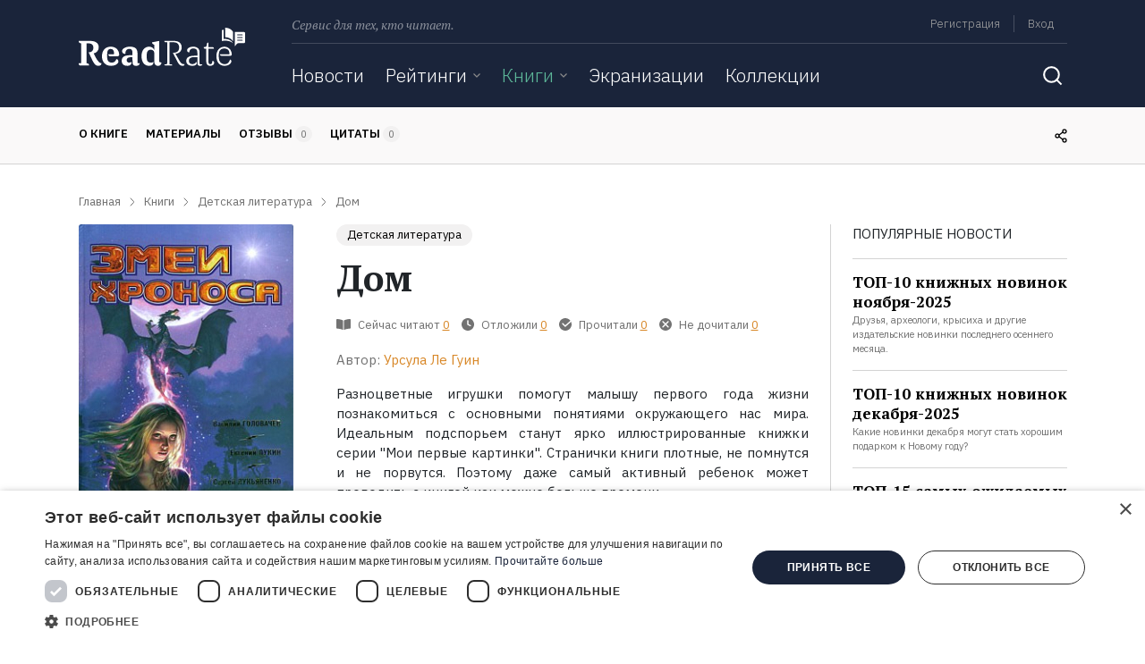

--- FILE ---
content_type: text/html; charset=UTF-8
request_url: https://readrate.com/rus/books/dom-1673600223
body_size: 28808
content:
<!DOCTYPE html><html lang="ru" class="no-js h-100">
<head>
    <meta charset="utf-8">
<meta name="description" content="Где найти Дом, Урсула Ле Гуин в форматах электронная, бумажная, аудиокнига. Цитаты, отзывы, экранизации - вся информация о книге на ReadRate." >
<meta name="keywords" content="где найти Дом в электронная, бумажная, аудиокнига, Дом скачать, отзывы Дом, цитаты Дом, читать Дом" >
<meta property="og:url" content="https://readrate.com/rus/books/dom-1673600223" >
<meta property="og:title" content="Дом найти, Урсула Ле Гуин отзывы читать на ReadRate" >
<meta property="og:description" content="Где найти Дом, Урсула Ле Гуин в форматах электронная, бумажная, аудиокнига. Цитаты, отзывы, экранизации - вся информация о книге на ReadRate." >
<meta property="og:image" content="https://readrate.com/img/pictures/book/512/512709/512709/w200-crop-stretch-280af77e.jpg" >
<meta property="og:type" content="books.book" >
<meta property="books:isbn" content="9785449082589" >
<meta name="viewport" content="width=device-width, initial-scale=1, shrink-to-fit=no" >
<meta property="fb:app_id" content="115445681935960" >
<meta property="fb:pages" content="369954806421307" >    <title>Дом найти, Урсула Ле Гуин отзывы читать на ReadRate</title>        <link rel="preconnect" href="https://cdnjs.cloudflare.com" crossorigin>
    <link rel="preconnect" href="https://fonts.googleapis.com" crossorigin>
    <link as="font" href="https://fonts.gstatic.com/s/ibmplexsans/v8/zYX9KVElMYYaJe8bpLHnCwDKjXr8AIVsdP3pBmtF8A.woff2" crossorigin>
    <link as="font" href="https://fonts.gstatic.com/s/ibmplexsans/v8/zYX9KVElMYYaJe8bpLHnCwDKjXr8AIFsdP3pBms.woff2" crossorigin>
    <link as="font" href="https://fonts.gstatic.com/s/ibmplexsans/v8/zYXgKVElMYYaJe8bpLHnCwDKhdXeFaxOedfTDw.woff2" crossorigin>
    <link as="font" href="https://fonts.gstatic.com/s/ibmplexsans/v8/zYXgKVElMYYaJe8bpLHnCwDKhdHeFaxOedc.woff2" crossorigin>
    <link as="font" href="https://fonts.gstatic.com/s/ibmplexsans/v8/zYX9KVElMYYaJe8bpLHnCwDKjQ76AIVsdP3pBmtF8A.woff2" crossorigin>
    <link as="font" href="https://fonts.gstatic.com/s/ibmplexsans/v8/zYX9KVElMYYaJe8bpLHnCwDKjQ76AIFsdP3pBms.woff2" crossorigin>
    <link as="font" href="https://fonts.gstatic.com/s/ibmplexsans/v8/zYX9KVElMYYaJe8bpLHnCwDKjWr7AIVsdP3pBmtF8A.woff2" crossorigin>
    <link as="font" href="https://fonts.gstatic.com/s/ibmplexsans/v8/zYX9KVElMYYaJe8bpLHnCwDKjWr7AIFsdP3pBms.woff2" crossorigin>
    <link as="font" href="https://fonts.gstatic.com/s/ptserif/v12/EJRVQgYoZZY2vCFuvAFSzr-_dSb_nco.woff2" crossorigin>
    <link as="font" href="https://fonts.gstatic.com/s/ptserif/v12/EJRVQgYoZZY2vCFuvAFWzr-_dSb_.woff2" crossorigin>
    <link as="font" href="https://fonts.gstatic.com/s/ptserif/v12/EJRTQgYoZZY2vCFuvAFT_rm1cgT9rct48Q.woff2" crossorigin>
    <link as="font" href="https://fonts.gstatic.com/s/ptserif/v12/EJRTQgYoZZY2vCFuvAFT_r21cgT9rcs.woff2" crossorigin>
    <link as="font" href="https://fonts.gstatic.com/s/ptserif/v12/EJRSQgYoZZY2vCFuvAnt66qWVyvVp8NAyIw.woff2" crossorigin>
    <link as="font" href="https://fonts.gstatic.com/s/ptserif/v12/EJRSQgYoZZY2vCFuvAnt66qSVyvVp8NA.woff2" crossorigin>
    <link rel="shortcut icon" href="/favicon.ico" type="image/x-icon"><link rel="stylesheet" href="https://fonts.googleapis.com/css2?family=IBM+Plex+Sans:wght@300;400;600;700&amp;family=PT+Serif:ital,wght@0,400;0,700;1,400&amp;display=swap"><link rel="stylesheet" href="/buffer/cf4d31c82a630bcba47423713455118c-1724329777.css">        <script>(function(w,d,s,l,i){w[l]=w[l]||[];w[l].push({'gtm.start':new Date().getTime(),event:'gtm.js'});var f=d.getElementsByTagName(s)[0],j=d.createElement(s),dl=l!='dataLayer'?'&l='+l:'';j.async=true;j.src='https://www.googletagmanager.com/gtm.js?id='+i+dl;f.parentNode.insertBefore(j,f);})(window,document,'script','dataLayer','GTM-N3MHM9R');</script>        <script async src="https://pagead2.googlesyndication.com/pagead/js/adsbygoogle.js?client=ca-pub-4901402710995252" crossorigin="anonymous"></script>
</head>
<body class="d-flex flex-column">
    <noscript><iframe src="https://www.googletagmanager.com/ns.html?id=GTM-N3MHM9R" height="0" width="0" style="display:none;visibility:hidden"></iframe></noscript>    <div id="totop"></div>
            <header>
    <div id="left-aside" class="aside d-md-none">
    <div class="container">
        

<form class="search-form main" action="/rus/search">
    <label class="sr-only" for="q">Поиск</label>
    <div class="search-query">
        <input type="text" id="qSide" name="q" class="form-control" placeholder="Поиск" autocomplete="off" required value="">
        <button type="submit" class="btn icon-inside icon-search"></button>
    </div>
</form>
<ul class="navbar-nav">
    <li class="nav-item">
                <a href="/rus/news" class="nav-link">Новости</a>    </li>

    <li class="nav-item">
        <div class="dropdownjs js" >
    <div class="dropdown-link" >
        <a href="/rus/ratings" class="nav-link">Рейтинги</a>                    <i class="icon arrow-dropdown"></i>
            </div>
            <div class="content"><ul class="text-nowrap list-unstyled m-0">
                        <li>
                <a href="/rus/ratings/top100" class="nav-link">100 лучших книг</a>            </li>
                    <li>
                <a href="/rus/ratings/books-everyone-should-read" class="nav-link">Книги, которые должен прочитать каждый</a>            </li>
                    <li>
                <a href="/rus/ratings/editorials" class="nav-link">Рейтинги ReadRate</a>            </li>
                    <li>
                <a href="/rus/ratings/celebrities" class="nav-link">Рейтинги от знаменитостей</a>            </li>
                    <li>
                <a href="/rus/ratings/bestsellers" class="nav-link">Бестселлеры</a>            </li>
            </ul></div>
    </div>    </li>

    <li class="nav-item">
        <div class="dropdownjs js active" >
    <div class="dropdown-link" >
        <a href="/rus/books" class="nav-link active">Книги</a>                    <i class="icon arrow-dropdown"></i>
            </div>
            <div class="content"><ul class="text-nowrap list-unstyled m-0">
                        <li>
                <a href="/rus/books/most-commented" class="nav-link">Самые обсуждаемые книги</a>            </li>
                    <li>
                <a href="/rus/authors" class="nav-link">Авторы</a>            </li>
                    <li>
                <a href="/rus/genres" class="nav-link">Жанры</a>            </li>
                    <li>
                <a href="/rus/series" class="nav-link">Серии</a>            </li>
            </ul></div>
    </div>    </li>

    <li class="nav-item">
                <a href="/rus/ratings/screen-versions" class="nav-link">Экранизации</a>    </li>

    <li class="nav-item">
                <a href="/rus/collections" class="nav-link">Коллекции</a>    </li>

    
    <li class="nav-item ml-auto my-auto mr-0 d-none d-md-inline-block">
        <button class="btn icon search-toggle"></button>
    </li>

</ul>    </div>
</div>
    <div id="right-aside" class="aside d-md-none">
    <div class="container">


        <ul class="list-unstyled user-menu pt-3 mb-0">
                            <li class="menu-item py-3">
                    <a href="/rus/users/registration" class="menu-link signup signup-link">Регистрация</a>                </li>
                <li class="menu-item py-3">
                    <noindex>
                        <a href="/rus/users/login" class="menu-link signin signin-link" rel="nofollow">Вход</a>                    </noindex>
                </li>
            
        </ul>
    </div>
</div>            <div id="snow"></div>
        
    <div class="container">
        <div class="row">
            <div class="col-auto brand d-none d-lg-block">
                <a class="logo d-inline-block" href="/rus" title="ReadRate">
    <img src="[data-uri]" alt="ReadRate" onerror="this.src='/img/logo/readrate.png'">
</a>
            </div>

            <div class="col">
                <div class="container p-0">
                    <div class="menu d-none d-md-flex">
                        <span class="text-desc font-italic">Сервис для тех, кто читает.</span>

                        <div class="d-lg-none ml-auto">
                            <a class="logo-small d-inline-block" href="/rus" title="ReadRate">
    <img src="[data-uri]" alt="ReadRate" onerror="this.src='/img/logo/readrate-sm.png'">
</a>                        </div>

                        <div class="ml-auto text-right menu-links">
                            <ul class="list-unstyled list-inline mb-2 pb-1">
            <li class="list-inline-item border-right m-0">
            <noindex>
                <a href="/rus/users/registration?return=%2Frus%2Fbooks%2Fdom-1673600223" class="signup signup-link" rel="nofollow">Регистрация</a>            </noindex>
        </li>
        <li class="list-inline-item m-0">
            <noindex>
                <a href="/rus/users/login?return=%2Frus%2Fbooks%2Fdom-1673600223" class="signin signin-link" rel="nofollow">Вход</a>            </noindex>
        </li>
        <!--
    <li class="list-inline-item">
            </li>
    -->
</ul>                        </div>
                    </div>
                    <div class="divider d-none d-md-block"></div>

                    <div class="nav">
                        <nav class="main navbar navbar-expand-md p-0">
    <a href="#" class="navbar-toggler-open d-md-none p-1">
        <svg width="24" height="24" viewBox="0 0 24 24" fill="none" xmlns="http://www.w3.org/2000/svg">
            <line x1="3" y1="19" x2="21" y2="19" stroke="white" stroke-width="2" stroke-linecap="round"/>
            <line x1="3" y1="12" x2="21" y2="12" stroke="white" stroke-width="2" stroke-linecap="round"/>
            <line x1="3" y1="5" x2="21" y2="5" stroke="white" stroke-width="2" stroke-linecap="round"/>
        </svg>
    </a>
    <a href="#" class="navbar-toggler-close d-md-none p-1">
        <svg width="24" height="24" viewBox="0 0 24 24" fill="none" xmlns="http://www.w3.org/2000/svg">
            <path d="M19 5L5 19" stroke="white" stroke-width="2" stroke-linecap="round" stroke-linejoin="round"/>
            <path d="M5 5L19 19" stroke="white" stroke-width="2" stroke-linecap="round"/>
        </svg>
    </a>

    <div class="d-none d-md-block w-100">
        

<form class="search-form main" action="/rus/search">
    <label class="sr-only" for="q">Поиск</label>
    <div class="search-query">
        <input type="text" id="q" name="q" class="form-control" placeholder="Поиск" autocomplete="off" required value="">
        <button type="submit" class="btn icon-inside icon-search"></button>
    </div>
</form>
<ul class="navbar-nav">
    <li class="nav-item">
                <a href="/rus/news" class="nav-link">Новости</a>    </li>

    <li class="nav-item">
        <div class="dropdownjs no-js" >
    <div class="dropdown-link" >
        <a href="/rus/ratings" class="nav-link">Рейтинги</a>                    <i class="icon arrow-dropdown"></i>
            </div>
            <div class="content"><ul class="text-nowrap list-unstyled m-0">
                        <li>
                <a href="/rus/ratings/top100" class="nav-link">100 лучших книг</a>            </li>
                    <li>
                <a href="/rus/ratings/books-everyone-should-read" class="nav-link">Книги, которые должен прочитать каждый</a>            </li>
                    <li>
                <a href="/rus/ratings/editorials" class="nav-link">Рейтинги ReadRate</a>            </li>
                    <li>
                <a href="/rus/ratings/celebrities" class="nav-link">Рейтинги от знаменитостей</a>            </li>
                    <li>
                <a href="/rus/ratings/bestsellers" class="nav-link">Бестселлеры</a>            </li>
            </ul></div>
    </div>    </li>

    <li class="nav-item">
        <div class="dropdownjs no-js" >
    <div class="dropdown-link" >
        <a href="/rus/books" class="nav-link active">Книги</a>                    <i class="icon arrow-dropdown"></i>
            </div>
            <div class="content"><ul class="text-nowrap list-unstyled m-0">
                        <li>
                <a href="/rus/books/most-commented" class="nav-link">Самые обсуждаемые книги</a>            </li>
                    <li>
                <a href="/rus/authors" class="nav-link">Авторы</a>            </li>
                    <li>
                <a href="/rus/genres" class="nav-link">Жанры</a>            </li>
                    <li>
                <a href="/rus/series" class="nav-link">Серии</a>            </li>
            </ul></div>
    </div>    </li>

    <li class="nav-item">
                <a href="/rus/ratings/screen-versions" class="nav-link">Экранизации</a>    </li>

    <li class="nav-item">
                <a href="/rus/collections" class="nav-link">Коллекции</a>    </li>

    
    <li class="nav-item ml-auto my-auto mr-0 d-none d-md-inline-block">
        <button class="btn icon search-toggle"></button>
    </li>

</ul>
    </div>
</nav>
                        <div class="d-md-none m-auto">
                            <a class="logo-small d-inline-block" href="/rus" title="ReadRate">
    <img src="[data-uri]" alt="ReadRate" onerror="this.src='/img/logo/readrate-sm.png'">
</a>                        </div>

                        <nav class="user navbar navbar-expand-md p-0">
    <a href="#" class="navbar-toggler-open d-md-none p-1">
        <svg width="24" height="24" viewBox="0 0 24 24" fill="none" xmlns="http://www.w3.org/2000/svg">
            <path d="M5.51953 19C6.15953 16.8 7.35953 16 8.73953 16H15.2595C16.6395 16 17.8395 16.8 18.4795 19" stroke="white" stroke-width="1.6" stroke-linecap="round" stroke-line
                  join="round"/>
            <path d="M12 13C13.6569 13 15 11.6569 15 10C15 8.34315 13.6569 7 12 7C10.3431 7 9 8.34315 9 10C9 11.6569 10.3431 13 12 13Z" stroke="white" stroke-width="1.6" stroke-lin
                  ecap="round" stroke-linejoin="round"/>
            <path d="M12 22C17.5228 22 22 17.5228 22 12C22 6.47715 17.5228 2 12 2C6.47715 2 2 6.47715 2 12C2 17.5228 6.47715 22 12 22Z" stroke="white" stroke-width="1.6" stroke-lin
                  ecap="round" stroke-linejoin="round"/>
        </svg>
    </a>
    <a href="#" class="navbar-toggler-close d-md-none p-1">
        <svg width="24" height="24" viewBox="0 0 24 24" fill="none" xmlns="http://www.w3.org/2000/svg">
            <path d="M19 5L5 19" stroke="white" stroke-width="2" stroke-linecap="round" stroke-linejoin="round"/>
            <path d="M5 5L19 19" stroke="white" stroke-width="2" stroke-linecap="round"/>
        </svg>
    </a>
</nav>                    </div>
                </div>
            </div>
        </div>
    </div>
</header>
<div class="nav-scroller border-bottom text-uppercase d-none d-md-block">
    <div class="container">
        <div class="row">
            <div class="col mr-auto">
                <nav class="nav nav-underline">
                    <a class="nav-link scroll-to px-0" href="#book">О книге</a>
                    <a class="nav-link scroll-to px-0" href="#materials">Материалы</a>
                    <a class="nav-link scroll-to px-0" href="#reviews">
                        Отзывы                        <span class="bage-count font-weight-normal text-gray reviews-count">0</span>
                    </a>
                    <a class="nav-link scroll-to px-0" href="#quotes">
                        Цитаты                        <span class="bage-count font-weight-normal text-gray quotes-count">0</span>
                    </a>
                                    </nav>
            </div>

            <div class="col-auto my-auto d-none d-md-block">
                <div class="share">
                    <div class="share-links align-middle d-inline-block mr-2">
                        
<ul class="list-unstyled m-0 font-size-0">
    <li class="item d-inline-block">
        <a class="url link" title="Скопировать ссылку">
            <i class="icon"></i>
        </a>
    </li>
            <li class="item d-inline-block">
            <a class="facebook link" href="https://www.facebook.com/sharer.php?u=https%3A%2F%2Freadrate.com%2Frus%2Fbooks%2Fdom-1673600223" title="Поделиться ссылкой в Facebook" data-size="width=650, height=400">
                <i class="icon"></i>
            </a>
        </li>
                <li class="item d-inline-block">
            <a class="vk link" href="https://vk.com/share.php?url=https%3A%2F%2Freadrate.com%2Frus%2Fbooks%2Fdom-1673600223&title=%D0%94%D0%BE%D0%BC&description=%D0%A0%D0%B0%D0%B7%D0%BD%D0%BE%D1%86%D0%B2%D0%B5%D1%82%D0%BD%D1%8B%D0%B5%20%D0%B8%D0%B3%D1%80%D1%83%D1%88%D0%BA%D0%B8%20%D0%BF%D0%BE%D0%BC%D0%BE%D0%B3%D1%83%D1%82%20%D0%BC%D0%B0%D0%BB%D1%8B%D1%88%D1%83%20%D0%BF%D0%B5%D1%80%D0%B2%D0%BE%D0%B3%D0%BE%20%D0%B3%D0%BE%D0%B4%D0%B0%20%D0%B6%D0%B8%D0%B7%D0%BD%D0%B8%20%D0%BF%D0%BE%D0%B7%D0%BD%D0%B0%D0%BA%D0%BE%D0%BC%D0%B8%D1%82%D1%8C%D1%81%D1%8F%20%D1%81%20%D0%BE%D1%81%D0%BD%D0%BE%D0%B2%D0%BD%D1%8B%D0%BC%D0%B8%20%D0%BF%D0%BE%D0%BD%D1%8F%D1%82%D0%B8%D1%8F%D0%BC%D0%B8%20%D0%BE%D0%BA%D1%80%D1%83%D0%B6%D0%B0%D1%8E%D1%89%D0%B5%D0%B3%D0%BE%20%D0%BD%D0%B0%D1%81%20%D0%BC%D0%B8%D1%80%D0%B0.%20%D0%98%D0%B4%D0%B5%D0%B0%D0%BB%D1%8C%D0%BD%D1%8B%D0%BC%20%D0%BF%D0%BE%D0%B4%D1%81%D0%BF%D0%BE%D1%80%D1%8C%D0%B5%D0%BC%20%D1%81%D1%82%D0%B0%D0%BD%D1%83%D1%82%20%D1%8F%D1%80%D0%BA%D0%BE%20%D0%B8%D0%BB%D0%BB%D1%8E%D1%81%D1%82%D1%80%D0%B8%D1%80%D0%BE%D0%B2%D0%B0%D0%BD%D0%BD%D1%8B%D0%B5%20%D0%BA%D0%BD%D0%B8%D0%B6%D0%BA%D0%B8%20%D1%81%D0%B5%D1%80%D0%B8%D0%B8%20%22%D0%9C%D0%BE%D0%B8%20%D0%BF%D0%B5%D1%80%D0%B2%D1%8B%D0%B5%20%D0%BA%D0%B0%D1%80%D1%82%D0%B8%D0%BD%D0%BA%D0%B8%22.%20%D0%A1%D1%82%D1%80%D0%B0%D0%BD%D0%B8%D1%87%D0%BA%D0%B8%20%D0%BA%D0%BD%D0%B8%D0%B3%D0%B8%20%D0%BF%D0%BB%D0%BE%D1%82%D0%BD%D1%8B%D0%B5%2C%20%D0%BD%D0%B5%20%D0%BF%D0%BE%D0%BC%D0%BD%D1%83%D1%82%D1%81%D1%8F%20%D0%B8%20%D0%BD%D0%B5%20%D0%BF%D0%BE%D1%80%D0%B2%D1%83%D1%82%D1%81%D1%8F.%20%D0%9F%D0%BE%D1%8D%D1%82%D0%BE%D0%BC%D1%83%20%D0%B4%D0%B0%D0%B6%D0%B5%20%D1%81%D0%B0%D0%BC%D1%8B%D0%B9%20%D0%B0%D0%BA%D1%82%D0%B8%D0%B2%D0%BD%D1%8B%D0%B9%20%D1%80%D0%B5%D0%B1%D0%B5%D0%BD%D0%BE%D0%BA%20%D0%BC%D0%BE%D0%B6%D0%B5%D1%82%20%D0%BF%D1%80%D0%BE%D0%B2%D0%BE%D0%B4%D0%B8%D1%82%D1%8C%20%D1%81%20%D0%BA%D0%BD%D0%B8%D0%B3%D0%BE%D0%B9%20%D0%BA%D0%B0%D0%BA%20%D0%BC%D0%BE%D0%B6%D0%BD%D0%BE%20%D0%B1%D0%BE%D0%BB%D1%8C%D1%88%D0%B5%20%D0%B2%D1%80%D0%B5%D0%BC%D0%B5%D0%BD%D0%B8.&noparse=true" title="Поделиться ссылкой во «ВКонтакте»" data-size="width=500, height=400">
                <i class="icon"></i>
            </a>
        </li>
        <li class="item d-inline-block">
        <a class="twitter link" href="https://twitter.com/share?url=https%3A%2F%2Freadrate.com%2Frus%2Fbooks%2Fdom-1673600223&text=%D0%94%D0%BE%D0%BC%0A%D0%A0%D0%B0%D0%B7%D0%BD%D0%BE%D1%86%D0%B2%D0%B5%D1%82%D0%BD%D1%8B%D0%B5%20%D0%B8%D0%B3%D1%80%D1%83%D1%88%D0%BA%D0%B8%20%D0%BF%D0%BE%D0%BC%D0%BE%D0%B3%D1%83%D1%82%20%D0%BC%D0%B0%D0%BB%D1%8B%D1%88%D1%83%20%D0%BF%D0%B5%D1%80%D0%B2%D0%BE%D0%B3%D0%BE%20%D0%B3%D0%BE%D0%B4%D0%B0%20%D0%B6%D0%B8%D0%B7%D0%BD%D0%B8%20%D0%BF%D0%BE%D0%B7%D0%BD%D0%B0%D0%BA%D0%BE%D0%BC%D0%B8%D1%82%D1%8C%D1%81%D1%8F%20%D1%81%20%D0%BE%D1%81%D0%BD%D0%BE%D0%B2%D0%BD%D1%8B%D0%BC%D0%B8..." title="Поделиться ссылкой в Twitter" data-size="width=800, height=471">
            <i class="icon"></i>
        </a>
    </li>

    <li class="item d-inline-block">
        <a class="telegram link" href="https://telegram.me/share/url?url=https%3A%2F%2Freadrate.com%2Frus%2Fbooks%2Fdom-1673600223&text=%D0%94%D0%BE%D0%BC" title="Поделиться ссылкой в Telegram">
            <i class="icon"></i>
        </a>
    </li>
    <li class="item d-inline-block">
        <a class="viber link" href="https://3p3x.adj.st/?adjust_t=u783g1_kw9yml&adjust_fallback=https%3A%2F%2Fwww.viber.com%2F%3Futm_source%3DPartner%26utm_medium%3DSharebutton%26utm_campaign%3DDefualt&adjust_campaign=Sharebutton&adjust_deeplink=viber%3A%2F%2Fforward%3Ftext%3D%D0%94%D0%BE%D0%BC%20https%3A%2F%2Freadrate.com%2Frus%2Fbooks%2Fdom-1673600223" title="Поделиться ссылкой в Viber">
            <i class="icon"></i>
        </a>
    </li>
    <li class="item d-inline-block">
        <a class="whatsapp link" href="https://api.whatsapp.com/send?text=%D0%94%D0%BE%D0%BC%20https%3A%2F%2Freadrate.com%2Frus%2Fbooks%2Fdom-1673600223" title="Поделиться ссылкой в WhatsApp">
            <i class="icon"></i>
        </a>
    </li>
</ul>                    </div>
                    <i class="icon"></i>
                </div>
            </div>

        </div>
    </div>
</div>

    <main>
                
<div class="container">
    <ul itemscope itemtype="https://schema.org/BreadcrumbList" class="row list-unstyled breadcrumbs"><li itemprop="itemListElement" itemscope itemtype="https://schema.org/ListItem" class="col-auto item"><a href="/rus" itemprop="item"><span itemprop="name">Главная</span></a><meta itemprop="position" content="1" /></li><li itemprop="itemListElement" itemscope itemtype="https://schema.org/ListItem" class="col-auto item"><a href="/rus/books" itemprop="item"><span itemprop="name">Книги</span></a><meta itemprop="position" content="2" /></li><li itemprop="itemListElement" itemscope itemtype="https://schema.org/ListItem" class="col-auto item"><a href="/rus/genres/children-books" itemprop="item"><span itemprop="name">Детская литература</span></a><meta itemprop="position" content="3" /></li><li itemprop="itemListElement" itemscope itemtype="https://schema.org/ListItem" class="col-auto item"><span itemprop="name" class="current">Дом</span><meta itemprop="position" content="4" /></li></ul>
    <div class="row">
        <div class="col pb-5" itemscope itemtype="https://schema.org/Book" itemid="https://readrate.com/rus/books/dom-1673600223">
            <link itemprop="image" href="https://readrate.com/img/pictures/book/512/512709/512709/w180h320-crop-stretch-e36d7aeb.jpg">

            <div id="book" class="row text-md-left text-center mb-5 book">
                <meta itemprop="isbn" content="9785449082589">
                <meta itemprop="name" content="Дом">
                <meta itemprop="description" content="Где найти Дом, Урсула Ле Гуин в форматах электронная, бумажная, аудиокнига. Цитаты, отзывы, экранизации - вся информация о книге на ReadRate.">

                <div class="col-auto mx-auto">
                    <span class="image"><img title="Книга Дом на ReadRate.com" class="rounded d-block mx-auto tooltip-title lazyload" src="[data-uri]" data-src="/img/pictures/book/512/512709/512709/w240h400-722e9753.jpg" alt="книга Дом" width="240" height="379"></span>
                    
<div class="rating-stars d-inline-block d-md-block text-center mt-3 mb-2">
            <div class="flip d-inline-block">
    <div class="content">
        <div class="front">
            <ul class="stars-list list-unstyled list-inline align-middle d-inline-block">
        <li class="list-inline-item star">
        <i class="icon"></i>
    </li>
    <li class="list-inline-item star">
        <i class="icon"></i>
    </li>
    <li class="list-inline-item star">
        <i class="icon"></i>
    </li>
    <li class="list-inline-item star">
        <i class="icon"></i>
    </li>
    <li class="list-inline-item star">
        <i class="icon"></i>
    </li>

</ul>
        </div>
        <div class="back">
            <form action="/rus/books/dom-1673600223/set-rating" method="post" class="rating-form">
    
<input type="hidden" name="token" value="29d0276d097c8bc00c7003664776c790-a5900b9efc43446c9a5bae31b9cd99d2" id="">        
<input type="hidden" name="return" value="/rus/books/dom-1673600223" id="">    <div class="form-content">
        <ul class="stars-list list-inline d-inline-block align-middle">
                                            <label class="item star alt" data-title="Ужасно">
                    
<input type="submit" name="rating1" value="Ужасно" title="Ужасно" class="icon tooltip-title">                </label>
                                            <label class="item star alt" data-title="Плохо">
                    
<input type="submit" name="rating2" value="Плохо" title="Плохо" class="icon tooltip-title">                </label>
                                            <label class="item star alt" data-title="Нормально">
                    
<input type="submit" name="rating3" value="Нормально" title="Нормально" class="icon tooltip-title">                </label>
                                            <label class="item star alt" data-title="Хорошо">
                    
<input type="submit" name="rating4" value="Хорошо" title="Хорошо" class="icon tooltip-title">                </label>
                                            <label class="item star alt" data-title="Отлично">
                    
<input type="submit" name="rating5" value="Отлично" title="Отлично" class="icon tooltip-title">                </label>
                    </ul>

                <label class="remove float-right align-middle m-0" data-title="Нажмите сюда, чтобы отменить">
            
<input type="submit" name="remove" value="Нажмите сюда, чтобы отменить" title="Нажмите сюда, чтобы отменить" class="icon tooltip-title">        </label>
    </div>
</form>

        </div>
    </div>
</div>                            
        <span data-url="/rus/books/dom-1673600223/rates" class="align-middle rates-count font-size-sm text-gray zero">
            0        </span>
    </div>
                    <div class="text-uppercase text-center font-size-sm font-weight-600 mx-3 mb-3 d-inline-block d-md-block">
                        
<span class="share d-block tooltip-link">
    <i class="icon"></i>
    <span class="align-middle d-none d-md-inline ml-1">Поделиться</span>

    <div class="share-links tooltip-content">
        
<ul class="list-unstyled m-0 font-size-0">
    <li class="item d-inline-block">
        <a class="url link" title="Скопировать ссылку">
            <i class="icon"></i>
        </a>
    </li>
            <li class="item d-inline-block">
            <a class="facebook link" href="https://www.facebook.com/sharer.php?u=https%3A%2F%2Freadrate.com%2Frus%2Fbooks%2Fdom-1673600223" title="Поделиться ссылкой в Facebook" data-size="width=650, height=400">
                <i class="icon"></i>
            </a>
        </li>
                <li class="item d-inline-block">
            <a class="vk link" href="https://vk.com/share.php?url=https%3A%2F%2Freadrate.com%2Frus%2Fbooks%2Fdom-1673600223&title=%D0%94%D0%BE%D0%BC&description=%D0%A0%D0%B0%D0%B7%D0%BD%D0%BE%D1%86%D0%B2%D0%B5%D1%82%D0%BD%D1%8B%D0%B5%20%D0%B8%D0%B3%D1%80%D1%83%D1%88%D0%BA%D0%B8%20%D0%BF%D0%BE%D0%BC%D0%BE%D0%B3%D1%83%D1%82%20%D0%BC%D0%B0%D0%BB%D1%8B%D1%88%D1%83%20%D0%BF%D0%B5%D1%80%D0%B2%D0%BE%D0%B3%D0%BE%20%D0%B3%D0%BE%D0%B4%D0%B0%20%D0%B6%D0%B8%D0%B7%D0%BD%D0%B8%20%D0%BF%D0%BE%D0%B7%D0%BD%D0%B0%D0%BA%D0%BE%D0%BC%D0%B8%D1%82%D1%8C%D1%81%D1%8F%20%D1%81%20%D0%BE%D1%81%D0%BD%D0%BE%D0%B2%D0%BD%D1%8B%D0%BC%D0%B8%20%D0%BF%D0%BE%D0%BD%D1%8F%D1%82%D0%B8%D1%8F%D0%BC%D0%B8%20%D0%BE%D0%BA%D1%80%D1%83%D0%B6%D0%B0%D1%8E%D1%89%D0%B5%D0%B3%D0%BE%20%D0%BD%D0%B0%D1%81%20%D0%BC%D0%B8%D1%80%D0%B0.%20%D0%98%D0%B4%D0%B5%D0%B0%D0%BB%D1%8C%D0%BD%D1%8B%D0%BC%20%D0%BF%D0%BE%D0%B4%D1%81%D0%BF%D0%BE%D1%80%D1%8C%D0%B5%D0%BC%20%D1%81%D1%82%D0%B0%D0%BD%D1%83%D1%82%20%D1%8F%D1%80%D0%BA%D0%BE%20%D0%B8%D0%BB%D0%BB%D1%8E%D1%81%D1%82%D1%80%D0%B8%D1%80%D0%BE%D0%B2%D0%B0%D0%BD%D0%BD%D1%8B%D0%B5%20%D0%BA%D0%BD%D0%B8%D0%B6%D0%BA%D0%B8%20%D1%81%D0%B5%D1%80%D0%B8%D0%B8%20%22%D0%9C%D0%BE%D0%B8%20%D0%BF%D0%B5%D1%80%D0%B2%D1%8B%D0%B5%20%D0%BA%D0%B0%D1%80%D1%82%D0%B8%D0%BD%D0%BA%D0%B8%22.%20%D0%A1%D1%82%D1%80%D0%B0%D0%BD%D0%B8%D1%87%D0%BA%D0%B8%20%D0%BA%D0%BD%D0%B8%D0%B3%D0%B8%20%D0%BF%D0%BB%D0%BE%D1%82%D0%BD%D1%8B%D0%B5%2C%20%D0%BD%D0%B5%20%D0%BF%D0%BE%D0%BC%D0%BD%D1%83%D1%82%D1%81%D1%8F%20%D0%B8%20%D0%BD%D0%B5%20%D0%BF%D0%BE%D1%80%D0%B2%D1%83%D1%82%D1%81%D1%8F.%20%D0%9F%D0%BE%D1%8D%D1%82%D0%BE%D0%BC%D1%83%20%D0%B4%D0%B0%D0%B6%D0%B5%20%D1%81%D0%B0%D0%BC%D1%8B%D0%B9%20%D0%B0%D0%BA%D1%82%D0%B8%D0%B2%D0%BD%D1%8B%D0%B9%20%D1%80%D0%B5%D0%B1%D0%B5%D0%BD%D0%BE%D0%BA%20%D0%BC%D0%BE%D0%B6%D0%B5%D1%82%20%D0%BF%D1%80%D0%BE%D0%B2%D0%BE%D0%B4%D0%B8%D1%82%D1%8C%20%D1%81%20%D0%BA%D0%BD%D0%B8%D0%B3%D0%BE%D0%B9%20%D0%BA%D0%B0%D0%BA%20%D0%BC%D0%BE%D0%B6%D0%BD%D0%BE%20%D0%B1%D0%BE%D0%BB%D1%8C%D1%88%D0%B5%20%D0%B2%D1%80%D0%B5%D0%BC%D0%B5%D0%BD%D0%B8.&noparse=true" title="Поделиться ссылкой во «ВКонтакте»" data-size="width=500, height=400">
                <i class="icon"></i>
            </a>
        </li>
        <li class="item d-inline-block">
        <a class="twitter link" href="https://twitter.com/share?url=https%3A%2F%2Freadrate.com%2Frus%2Fbooks%2Fdom-1673600223&text=%D0%94%D0%BE%D0%BC%0A%D0%A0%D0%B0%D0%B7%D0%BD%D0%BE%D1%86%D0%B2%D0%B5%D1%82%D0%BD%D1%8B%D0%B5%20%D0%B8%D0%B3%D1%80%D1%83%D1%88%D0%BA%D0%B8%20%D0%BF%D0%BE%D0%BC%D0%BE%D0%B3%D1%83%D1%82%20%D0%BC%D0%B0%D0%BB%D1%8B%D1%88%D1%83%20%D0%BF%D0%B5%D1%80%D0%B2%D0%BE%D0%B3%D0%BE%20%D0%B3%D0%BE%D0%B4%D0%B0%20%D0%B6%D0%B8%D0%B7%D0%BD%D0%B8%20%D0%BF%D0%BE%D0%B7%D0%BD%D0%B0%D0%BA%D0%BE%D0%BC%D0%B8%D1%82%D1%8C%D1%81%D1%8F%20%D1%81%20%D0%BE%D1%81%D0%BD%D0%BE%D0%B2%D0%BD%D1%8B%D0%BC%D0%B8..." title="Поделиться ссылкой в Twitter" data-size="width=800, height=471">
            <i class="icon"></i>
        </a>
    </li>

    <li class="item d-inline-block">
        <a class="telegram link" href="https://telegram.me/share/url?url=https%3A%2F%2Freadrate.com%2Frus%2Fbooks%2Fdom-1673600223&text=%D0%94%D0%BE%D0%BC" title="Поделиться ссылкой в Telegram">
            <i class="icon"></i>
        </a>
    </li>
    <li class="item d-inline-block">
        <a class="viber link" href="https://3p3x.adj.st/?adjust_t=u783g1_kw9yml&adjust_fallback=https%3A%2F%2Fwww.viber.com%2F%3Futm_source%3DPartner%26utm_medium%3DSharebutton%26utm_campaign%3DDefualt&adjust_campaign=Sharebutton&adjust_deeplink=viber%3A%2F%2Fforward%3Ftext%3D%D0%94%D0%BE%D0%BC%20https%3A%2F%2Freadrate.com%2Frus%2Fbooks%2Fdom-1673600223" title="Поделиться ссылкой в Viber">
            <i class="icon"></i>
        </a>
    </li>
    <li class="item d-inline-block">
        <a class="whatsapp link" href="https://api.whatsapp.com/send?text=%D0%94%D0%BE%D0%BC%20https%3A%2F%2Freadrate.com%2Frus%2Fbooks%2Fdom-1673600223" title="Поделиться ссылкой в WhatsApp">
            <i class="icon"></i>
        </a>
    </li>
</ul>    </div>
</span>                    </div>

                                    </div>
                <div class="col-12 col-md">
                        <ul class="genres-list list-inline">
                    <li class="genre" itemprop="genre">
                <a href="/rus/genres/children-books" class="link d-block font-size-sm" title="Детская литература">Детская литература</a>            </li>
            </ul>

                    <span class="current title-link"><h1 class="book-title" itemprop="headline">Дом</h1></span>
                    
<ul class="statistics-list list-unstyled list-inline my-3 text-gray">
    <li class="list-inline-item reading">
        <div class="text-nowrap font-size-sm">
                            <i class="icon"></i>
                <span class="align-middle d-none d-md-inline-block">
                    Сейчас читают                </span>
                <noindex>
                    <a href="/rus/books/dom-1673600223/reading" class="text-decoration-underline text-yellow align-middle popup-count zero" rel="nofollow">0</a>                </noindex>
                    </div>
    </li>

    <li class="list-inline-item planned">
        <div class="text-nowrap font-size-sm">
                            <i class="icon"></i>
                <span class="align-middle d-none d-md-inline-block">
                    Отложили                </span>
                <noindex>
                    <a href="/rus/books/dom-1673600223/planned" class="text-decoration-underline text-yellow align-middle popup-count zero" rel="nofollow">0</a>                </noindex>
                    </div>
    </li>

    <li class="list-inline-item read">
        <div class="text-nowrap font-size-sm">
                            <i class="icon"></i>
                <span class="align-middle d-none d-md-inline-block">
                    Прочитали                </span>
                <noindex>
                    <a href="/rus/books/dom-1673600223/read" class="text-decoration-underline text-yellow align-middle popup-count zero" rel="nofollow">0</a>                </noindex>
                    </div>
    </li>

    <li class="list-inline-item not-finish-read">
        <div class="text-nowrap font-size-sm">
                            <i class="icon"></i>
                <span class="align-middle d-none d-md-inline-block">
                    Не дочитали                </span>
                <noindex>
                    <a href="/rus/books/dom-1673600223/not-finish-read" class="text-decoration-underline text-yellow align-middle popup-count zero" rel="nofollow">0</a>                </noindex>
                    </div>
    </li>

        </ul>
                                            <div class="contributors">
                            <span class="align-middle text-gray">Автор:</span>
                            <ul class="contributors-list d-inline-block list-unstyled list-inline m-0 align-middle"><li class="contributor item text-wrap list-inline-item"" itemprop="author" itemscope itemtype="https://schema.org/Person"><a href="/rus/authors/ursula-le-guin" title="Урсула Ле Гуин" class="text-yellow" itemprop="sameAs">Урсула Ле Гуин</a><meta itemprop="name" content="Урсула Ле Гуин"/><meta itemprop="birthDate" content="1921-10-20"/></li></ul>                        </div>
                    
                    <div class="lazyload" 
                        data-hide-spinner="1" 
                        data-url="/rus/books/dom-1673600223/in"
                        data-load="after"
                        data-section="series"
                        data-title="Из серии">
                    </div>

                    <div class="lazyload" 
                        data-hide-spinner="1" 
                        data-url="/rus/books/dom-1673600223/in"
                        data-load="after"
                        data-section="screen-versions"
                        data-title="Экранизации">
                    </div>

                    <div class="book-description text-justify my-3">
                        
<div class="more-less">
        <div class="content">
        <div class="entity">
                            Разноцветные игрушки помогут малышу первого года жизни познакомиться с основными понятиями окружающего нас мира. Идеальным подспорьем станут ярко иллюстрированные книжки серии "Мои первые картинки". Странички книги плотные, не помнутся и не порвутся. Поэтому даже самый активный ребенок может проводить с книгой как можно больше времени.                    </div>

            </div>
</div>
                    </div>

                    <div class="actions row no-gutters my-3">
                        <div class="col-12 col-md-auto">
                            <div class="d-inline-block">
                                
<form class="state-form" action="/rus/books/dom-1673600223/set-status" method="post">
    
<input type="hidden" name="token" value="4e3adef3c36b4e527c137bb3fedadd6b-36999317e354bc9d9bbea7034be87680" id="">        
<input type="hidden" name="return" value="/rus/books/dom-1673600223" id="">
    <div class="states btn-group">
    <button
    type="button"
    name="status4"
    data-status="planned"
    class="btn btn-pb btn-state text-uppercase font-size-sm btn-primary state"
    title="Планирую прочитать">

    <i class="ml-2 mr-1 icon cancel" title="Отмена"></i>
    <i class="ml-2 mr-1 icon planned"></i>

    <span class="align-middle">Планирую прочитать</span>

            <div class="btn-separator position-absolute"></div>
    </button>
    <button type="button" class="btn btn-pb p-0 btn-primary">
        <div class="dropdownjs no-js states" >
    <div class="dropdown-link" >
        <i class="icon arrow-down white position-relative"></i>            </div>
            <div class="content"><ul class="states-list list-unstyled text-nowrap">
    
    
    <li class="list-item">
        <label class="state reading" title="">
            
<input type="submit" name="status1" id="728_status_1" value="Читаю" data-status="reading" class="icon">            <span class="align-middle label">Читаю</span>
        </label>
    </li>

        
    <li class="list-item">
        <label class="state read" title="">
            
<input type="submit" name="status3" id="728_status_3" value="Прочитана" data-status="read" class="icon">            <span class="align-middle label">Прочитана</span>
        </label>
    </li>

    
    <li class="list-item">
        <label class="state not-finish-read" title="">
            
<input type="submit" name="status5" id="728_status_5" value="Не дочитана" data-status="not-finish-read" class="icon">            <span class="align-middle label">Не дочитана</span>
        </label>
    </li>


</ul>
</div>
    </div>    </button>
</div></form>
                            </div>
                        </div>

                        
                        <div class="col-12 col-md-auto my-md-auto ml-auto mt-2">
                            <noindex>
                                <a href="/rus/collections/book/dom-1673600223/add" class="font-size-sm text-gray text-decoration-underline d-block add-to-collection" rel="nofollow"><i class="icon collection"></i><span>Добавить в коллекцию</span></a>                            </noindex>
                        </div>
                    </div>

                                        
                    <ul class="book-info list-unstyled list-inline text-gray font-size-0 mt-3">
                                                                                                    <li itemprop="datePublished" class="list-inline-item font-size-sm">2007 г.</li>
                                                                                                    <li class="list-inline-item font-size-sm">9785449082589</li>
                                            </ul>

                </div>
            </div>

            <div id="materials" class="">
                <div class="lazyload pb-5" data-url="/rus/books/dom-1673600223/materials">
                    <h2>Материалы</h2>
                </div>
            </div>

            
<div id="reviews" class="row mt-3">
    <div class="col">

        <div class="row">
            <div class="col-12 col-sm">
                <h2>Отзывы</h2>

                                    <span class="font-size-sm text-gray">Раз в месяц дарим подарки самому активному читателю.<br>
Оставляйте больше отзывов, и  мы наградим вас!</span>
                            </div>

            <div class="col-12 col-sm-auto my-auto text-sm-right">
                                    <noindex>
                        Чтобы добавить отзыв, вы должны <a href="/rus/users/login?return=%2Frus%2Fbooks%2Fdom-1673600223" class="signin-link text-yellow" rel="nofollow">войти</a>.                    </noindex>
                            </div>
        </div>

        
            </div>
</div>
            
<div id="quotes" class="row mt-4">
    <div class="col">

        <div class="row my-3">
            <div class="col-12 col-sm">
                <h2>Цитаты</h2>

                                    <p class="font-size-sm text-gray m-0">Вы можете первыми опубликовать цитату</p>
                            </div>

            <div class="col-12 col-sm-auto my-auto text-sm-right">
                                    <noindex>
                        Чтобы добавить цитату, вы должны <a href="/rus/users/login?return=%2Frus%2Fbooks%2Fdom-1673600223" class="signin-link text-yellow" rel="nofollow">войти</a>.                    </noindex>
                            </div>
        </div>

        <div class="continuous-list">
            <div class="quotes-list">
    </div>
                    </div>

        
    </div>
</div>
                    </div>

        
<div id="sidebar" class="col-auto d-none d-lg-block">

    <div class="content">
                    <div class="lazyload"
                 data-section="banner"
                 data-load="after"
                 data-hide-spinner="true"
                 data-url="/rus/sidebar/lazy-load">
            </div>
        
                    <div class="lazyload"
                 data-section="popular-news"
                 data-limit="4"
                 data-load="after"
                 data-exclude=""
                 data-url="/rus/sidebar/lazy-load">
            </div>
        
        
        
        
            </div>

</div>    </div>
</div>
        <a class="totop scroll-to top" href="#totop" title="Наверх">
    <i class="icon-">
        <svg width="40" height="40" viewBox="0 0 40 40" fill="none" xmlns="http://www.w3.org/2000/svg">
            <rect width="40" height="40" rx="3" fill="#24605B"/>
            <path d="M27.0711 22.0711L20 15L12.929 22.0711" stroke="white" stroke-width="2" stroke-linecap="round" stroke-linejoin="round"/>
        </svg>

    </i>
</a>
    </main>
    <footer class="flex-shrink-0">
    <div class="container">
        <div class="row">
            <div class="col-12 col-lg-3">
                <div class="row my-3">
                    <div class="col-sm-6 col-lg-12">
                        <div class="d-none d-sm-block">
                            <a class="logo d-inline-block" href="/rus" title="ReadRate">
    <img src="[data-uri]" alt="ReadRate" onerror="this.src='/img/logo/readrate.png'">
</a>
                        </div>
                        <div class="d-sm-none">
                            <a class="logo-small d-inline-block" href="/rus" title="ReadRate">
    <img src="[data-uri]" alt="ReadRate" onerror="this.src='/img/logo/readrate-sm.png'">
</a>                        </div>
                        <p class="text-desc font-italic">Сервис для тех, кто читает.</p>
                    </div>
                    <div class="col-sm-6 col-lg-12 font-size-sm">
                        ReadRate — место встречи книг и людей.                        Это сервис, который поможет вам найти интересные книги и рассказать о них друзьям.                    </div>
                </div>
                <div class="divider mt-3 mb-2 d-none d-sm-block d-lg-none"></div>
            </div>

            <div class="col-12 col-lg-9">
                <div class="row">
                    <div class="col-sm-12 col-md-4">
                        <div class="row my-4">
                            <div class="col-sm-6 col-md-12">
                                <h5 class="title">Читайте</h5>
                            </div>
                            <div class="col-sm-6 col-md-12">
                                <ul class="list-unstyled mb-0 list-menu">
                                    <li>
                                        <a href="/rus/news" class="text-white-50">Книжные новости</a>                                    </li>
                                    <li>
                                        <a href="/rus/ratings/editorials" class="text-white-50">Рейтинги ReadRate</a>                                    </li>
                                    <li>
                                        <a href="/rus/ratings/celebrities" class="text-white-50">Рейтинги от знаменитостей</a>                                    </li>
                                    <li>
                                        <a href="/rus/ratings/bestsellers" class="text-white-50">Бестселлеры</a>                                    </li>
                                    <li>
                                        <a href="/rus/ratings/screen-versions" class="text-white-50">Экранизации</a>                                    </li>
                                </ul>
                            </div>
                        </div>
                        <div class="divider d-none d-sm-block d-md-none"></div>
                    </div>
                    <div class="col-sm-12 col-md-4">
                        <div class="row my-4">
                            <div class="col-sm-6 col-md-12">
                                <h5 class="title">Создавайте</h5>
                            </div>
                            <div class="col-sm-6 col-md-12">
                                <ul class="list-unstyled mb-0 list-menu">
                                    <li>
                                        <a href="/rus/collections" class="text-white-50">Книжные коллекции</a>                                    </li>
                                    <li>
                                                                                    <noindex>
                                                <a href="/rus/users/login" class="signin-link text-white-50" rel="nofollow">Личный книжный профиль</a>                                            </noindex>
                                                                            </li>
                                </ul>
                            </div>
                        </div>
                        <div class="divider d-none d-sm-block d-md-none"></div>
                    </div>
                    <div class="col-sm-12 col-md-4">
                        <div class="row my-4">
                            <div class="col-sm-6 col-md-12">
                                <h5 class="title">ReadRate</h5>
                            </div>
                            <div class="col-sm-6 col-md-12">
                                <ul class="list-unstyled mb-0 list-menu">
                                                                            <li>
                                            <a href="/rus/about" class="text-white-50">О проекте</a>                                        </li>
                                                                            <li>
                                            <a href="/rus/contact" class="text-white-50">Контакты</a>                                        </li>
                                                                            <li>
                                            <a href="/rus/terms" class="text-white-50">Правила сайта</a>                                        </li>
                                                                            <li>
                                            <a href="/rus/terms/privacy" class="text-white-50">Соглашение о конфиденциальности</a>                                        </li>
                                                                            <li>
                                            <a href="/rus/cookie" class="text-white-50">Файлы cookie</a>                                        </li>
                                                                    </ul>
                            </div>
                        </div>
                    </div>
                </div>
            </div>

            <div class="col-12 text-center">
                <div class="divider"></div>

                
<ul class="social list-unstyled list-inline my-2">

            <li class="list-inline-item">
            <a class="link d-block" href="https://www.facebook.com/pages/ReadRate/369954806421307" title="Facebook" target="_blank">
                <i class="icon facebook"></i>
            </a>
        </li>
    
    
            <li class="list-inline-item">
            <a class="link d-block" href="https://www.instagram.com/readrate" title="Instagram" target="_blank">
                <i class="icon instagram"></i>
            </a>
        </li>
    
    <li class="list-inline-item">
        <a class="link d-block" href="https://t.me/readrate" title="Telegram" target="_blank">
            <i class="icon telegram"></i>
        </a>
    </li>

    
    <li class="list-inline-item">
        <a class="link d-block" href="/rus/rss" title="RSS-ленты">
            <i class="icon rss"></i>
        </a>
    </li>
</ul>
                <div class="divider"></div>

                <div class="mt-3 mb-4">
                    <small class="text-muted text-xs">
                                                © 2026 ReadRate                    </small>
                </div>
            </div>
        </div>
    </div>
</footer>
        <script type="text/javascript">(function() { var ht = document.getElementsByTagName('html')[0]; var cl = ht.className; cl = cl.replace(/(\s|^)?no-js(\s)?/, ''); cl += (cl ? ' ' : '') + 'js'; if ('ontouchstart' in document.documentElement || 'ontouchstart' in window) cl += ' touch'; ht.className = cl; })()</script>    <script defer type="text/javascript" src="https://cdnjs.cloudflare.com/ajax/libs/jquery/3.5.1/jquery.min.js"></script><script defer type="text/javascript" src="https://cdnjs.cloudflare.com/ajax/libs/jquery.nicescroll/3.7.6/jquery.nicescroll.min.js"></script><script defer type="text/javascript" src="https://cdnjs.cloudflare.com/ajax/libs/jquery-easing/1.4.1/jquery.easing.min.js"></script><script defer type="text/javascript" src="https://cdnjs.cloudflare.com/ajax/libs/twitter-bootstrap/4.3.1/js/bootstrap.bundle.min.js"></script><script defer type="text/javascript" src="https://cdnjs.cloudflare.com/ajax/libs/lazysizes/5.2.2/lazysizes.min.js"></script><script defer type="text/javascript">
//<![CDATA[

        window.lazySizesConfig      = window.lazySizesConfig || {};
        lazySizesConfig.init        = false;
                
        if (typeof ReadRate === 'undefined' || !ReadRate) {
            ReadRate = {};
        };
        ReadRate.rootUrl                    = "https:\/\/readrate.com";
        ReadRate.requestUrl                 = "\/rus\/books\/dom-1673600223";
        ReadRate.relativeUrl                = "\/rus\/books\/dom-1673600223";
        ReadRate.userIsRegistered           = false;
        ReadRate.userId                     = 0;
        ReadRate.autocomplete               = {"url":"\/rest-api\/autocomplete\/main.json","authors":{"url":"\/rest-api\/autocomplete\/authors.json"},"awards":{"url":"\/rest-api\/autocomplete\/awards.json"},"books":{"url":"\/rest-api\/autocomplete\/books.json"},"genres":{"url":"\/rest-api\/autocomplete\/categories.json"},"collections":{"categories":{"url":"\/rest-api\/autocomplete\/collections\/categories.json"}},"ajaxDataType":"json"};
    
            ReadRate.language   = "rus";
            ReadRate.locale     = "ru";
        
//]]>
</script><script defer type="text/javascript" src="/buffer/df3af08bf85bd37d2c9b94da8b07857a-1720453102.js"></script>    </body>
</html>

--- FILE ---
content_type: text/html; charset=UTF-8
request_url: https://readrate.com/rus/books/dom-1673600223/materials
body_size: 2286
content:
        <div class="overflow-hidden">
        <div class="divider dark my-4"></div>
            <div class="news-list">
            <div class="container news-post">
    <div class="row">
                    <div class="col-auto p-0 mr-sm-4 mr-3">
                <div class="picture">
    <a href="/rus/news/top-15-samykh-ozhidaemykh-knizhnykh-novinok-yanvarya-2026" class="image-link"><img title="ТОП-15 самых ожидаемых книжных новинок января-2026" src="[data-uri]" data-src="/img/pictures/basic/297/297197/2971974/w240h180-crop-stretch-6bc72396.jpg" class="lazyload" alt="ТОП-15 самых ожидаемых книжных новинок января-2026" width="240" height="180"></a>            <div class="inside">
            <span class="date text-white">21.01.2026</span>
        </div>
    </div>

                            </div>
                <div class="p-0 col">
            <span class="date d-none d-sm-inline text-gray mr-2">21.01.2026</span>
            <a href="/rus/news/novinki-knig" class="category text-yellow text-decoration-underline">Новинки книг</a>
            <a href="/rus/news/top-15-samykh-ozhidaemykh-knizhnykh-novinok-yanvarya-2026" class="title-link d-block my-sm-2"><h5 class="news-post-title">ТОП-15 самых ожидаемых книжных новинок января-2026</h5></a>
                            <div class="subtitle d-none d-sm-block">
                    На какие книги, которые выйдут или уже вышли в январе, стоит обратить внимание?                </div>
                    </div>
    </div>
</div>
<div class="divider dark my-3 my-sm-4"></div>    <div class="container news-post">
    <div class="row">
                    <div class="col-auto p-0 mr-sm-4 mr-3">
                <div class="picture">
    <a href="/rus/news/top-10-knizhnykh-novinok-dekabrya-2025" class="image-link"><img title="ТОП-10 книжных новинок декабря-2025" src="[data-uri]" data-src="/img/pictures/basic/296/296601/2966014/w240h180-crop-stretch-5403663c.jpg" class="lazyload" alt="ТОП-10 книжных новинок декабря-2025" width="240" height="180"></a>            <div class="inside">
            <span class="date text-white">17.12.2025</span>
        </div>
    </div>

                            </div>
                <div class="p-0 col">
            <span class="date d-none d-sm-inline text-gray mr-2">17.12.2025</span>
            <a href="/rus/news/novinki-knig" class="category text-yellow text-decoration-underline">Новинки книг</a>
            <a href="/rus/news/top-10-knizhnykh-novinok-dekabrya-2025" class="title-link d-block my-sm-2"><h5 class="news-post-title">ТОП-10 книжных новинок декабря-2025</h5></a>
                            <div class="subtitle d-none d-sm-block">
                    Какие новинки декабря могут стать хорошим подарком к Новому году?                </div>
                    </div>
    </div>
</div>
<div class="divider dark my-3 my-sm-4"></div>    <div class="container news-post">
    <div class="row">
                    <div class="col-auto p-0 mr-sm-4 mr-3">
                <div class="picture">
    <a href="/rus/news/top-10-knizhnykh-novinok-noyabrya-2025" class="image-link"><img title="ТОП-10 книжных новинок ноября-2025" src="[data-uri]" data-src="/img/pictures/basic/295/295827/2958273/w240h180-crop-stretch-e320d369.jpg" class="lazyload" alt="ТОП-10 книжных новинок ноября-2025" width="240" height="180"></a>            <div class="inside">
            <span class="date text-white">12.11.2025</span>
        </div>
    </div>

                            </div>
                <div class="p-0 col">
            <span class="date d-none d-sm-inline text-gray mr-2">12.11.2025</span>
            <a href="/rus/news/novinki-knig" class="category text-yellow text-decoration-underline">Новинки книг</a>
            <a href="/rus/news/top-10-knizhnykh-novinok-noyabrya-2025" class="title-link d-block my-sm-2"><h5 class="news-post-title">ТОП-10 книжных новинок ноября-2025</h5></a>
                            <div class="subtitle d-none d-sm-block">
                    Друзья, археологи, крысиха и другие издательские новинки последнего осеннего месяца.                </div>
                    </div>
    </div>
</div>
<div class="divider dark my-3 my-sm-4"></div>    </div>
        <div class="text-center">
            <a class="btn btn-pb btn-outline-yellow" href="/rus/news">
    <span class="align-baseline">Все новости</span>

            <i class="icon arrow-right align-baseline"></i>
    </a>        </div>
    </div>


--- FILE ---
content_type: text/html; charset=utf-8
request_url: https://www.google.com/recaptcha/api2/aframe
body_size: 270
content:
<!DOCTYPE HTML><html><head><meta http-equiv="content-type" content="text/html; charset=UTF-8"></head><body><script nonce="hHj6VrzqNZvOYARMS1-fNw">/** Anti-fraud and anti-abuse applications only. See google.com/recaptcha */ try{var clients={'sodar':'https://pagead2.googlesyndication.com/pagead/sodar?'};window.addEventListener("message",function(a){try{if(a.source===window.parent){var b=JSON.parse(a.data);var c=clients[b['id']];if(c){var d=document.createElement('img');d.src=c+b['params']+'&rc='+(localStorage.getItem("rc::a")?sessionStorage.getItem("rc::b"):"");window.document.body.appendChild(d);sessionStorage.setItem("rc::e",parseInt(sessionStorage.getItem("rc::e")||0)+1);localStorage.setItem("rc::h",'1769900371244');}}}catch(b){}});window.parent.postMessage("_grecaptcha_ready", "*");}catch(b){}</script></body></html>